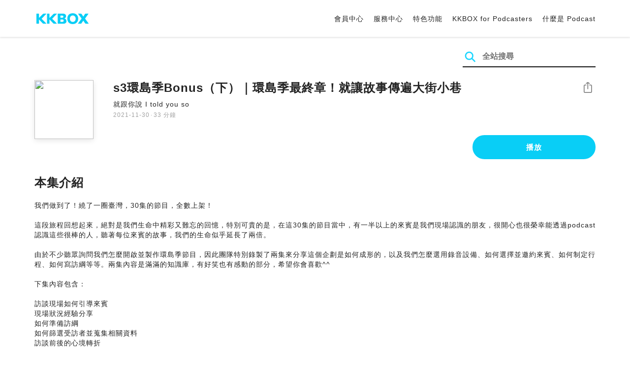

--- FILE ---
content_type: text/html; charset=UTF-8
request_url: https://podcast.kkbox.com/tw/episode/LY__5ZPDuqRmKbTQ_F
body_size: 6722
content:
<!doctype html>
<html lang="zh-TW">
<head>
    <meta charset="utf-8" />
    <meta name="viewport" content="width=device-width, initial-scale=1.0">
    <meta http-equiv="X-UA-Compatible" content="IE=Edge;chrome=1">

        <title>s3環島季Bonus（下）｜環島季最終章！就讓故事傳遍大街小巷 | 在 KKBOX 收聽 Podcast</title>

<meta name="description" content="在 KKBOX 收聽 s3環島季Bonus（下）｜環島季最終章！就讓故事傳遍大街小巷！我們做到了！繞了一圈臺灣，30集的節目，全數上架！這段旅程回想起來，絕對是我們生命中精彩又難忘的回憶，特別可貴的是，在這30集的節目當中，有一半以上的來賓是我們現場認識的朋友，很開心也很榮幸能透過podcast認識這些很棒的人，聽著每位來賓的故事，我們的生命似乎延長了兩倍。由於不少聽眾詢問我們怎麼開啟並製作環島季節目，因此團隊特別錄製了兩集來分享這個企劃是如何成形的，以及我們怎麼選用錄音設備、如何選擇並邀約來賓、如何制定行程、如何寫訪綱等等。兩集內容是滿滿的知識庫，有好笑也有感動的部分，希望你會喜歡^^下集內容包含：訪談現場如何引導來賓現場狀況經驗分享如何準備訪綱如何篩選受訪者並蒐集相關資料訪談前後的心境轉折如同我們的初衷，希望捕捉大街小巷的聲影，尋覓全台灣致力於文創、手作、藝術的職人，並實際到對方的家中或者工作室，親自紀錄職人的生活、及專心致志的匠人精神。職人用生命創作，我們用聲音紀錄。不論你喜歡哪一集，都希望你聽完後，可以帶著美好的部分回到生活中，繼續認真過日子。關於我們，更多可見 就跟你說I told you so IG">
<meta name="keywords" content="KKBOX, Podcast, 聲音, 頻道, 單集, 節目, 分類">

<meta property="og:type" content="website"/>
<meta property="og:title" content="s3環島季Bonus（下）｜環島季最終章！就讓故事傳遍大街小巷 | 在 KKBOX 收聽 Podcast"/>
<meta property="og:description" content="在 KKBOX 收聽 s3環島季Bonus（下）｜環島季最終章！就讓故事傳遍大街小巷！我們做到了！繞了一圈臺灣，30集的節目，全數上架！這段旅程回想起來，絕對是我們生命中精彩又難忘的回憶，特別可貴的是，在這30集的節目當中，有一半以上的來賓是我們現場認識的朋友，很開心也很榮幸能透過podcast認識這些很棒的人，聽著每位來賓的故事，我們的生命似乎延長了兩倍。由於不少聽眾詢問我們怎麼開啟並製作環島季節目，因此團隊特別錄製了兩集來分享這個企劃是如何成形的，以及我們怎麼選用錄音設備、如何選擇並邀約來賓、如何制定行程、如何寫訪綱等等。兩集內容是滿滿的知識庫，有好笑也有感動的部分，希望你會喜歡^^下集內容包含：訪談現場如何引導來賓現場狀況經驗分享如何準備訪綱如何篩選受訪者並蒐集相關資料訪談前後的心境轉折如同我們的初衷，希望捕捉大街小巷的聲影，尋覓全台灣致力於文創、手作、藝術的職人，並實際到對方的家中或者工作室，親自紀錄職人的生活、及專心致志的匠人精神。職人用生命創作，我們用聲音紀錄。不論你喜歡哪一集，都希望你聽完後，可以帶著美好的部分回到生活中，繼續認真過日子。關於我們，更多可見 就跟你說I told you so IG"/>
<meta property="og:image" content="https://i.kfs.io/podcast_episode/global/1492356v1/fit/1200x630.png"/>
<meta property="og:image:width" content="1200"/>
<meta property="og:image:height" content="630"/>
<meta property="og:site_name" content="KKBOX" />
<meta property="og:url" content="https://podcast.kkbox.com/tw/episode/LY__5ZPDuqRmKbTQ_F"/>
<meta property="og:locale" content="zh_TW"/>
<meta property="fb:app_id" content="314155392230"/>

<meta name="twitter:card" content="summary_large_image"/>
<meta name="twitter:site" content="@kkbox"/>
<meta name="twitter:title" content="s3環島季Bonus（下）｜環島季最終章！就讓故事傳遍大街小巷 | 在 KKBOX 收聽 Podcast"/>
<meta name="twitter:description" content="在 KKBOX 收聽 s3環島季Bonus（下）｜環島季最終章！就讓故事傳遍大街小巷！我們做到了！繞了一圈臺灣，30集的節目，全數上架！這段旅程回想起來，絕對是我們生命中精彩又難忘的回憶，特別可貴的是，在這30集的節目當中，有一半以上的來賓是我們現場認識的朋友，很開心也很榮幸能透過podcast認識這些很棒的人，聽著每位來賓的故事，我們的生命似乎延長了兩倍。由於不少聽眾詢問我們怎麼開啟並製作環島季節目，因此團隊特別錄製了兩集來分享這個企劃是如何成形的，以及我們怎麼選用錄音設備、如何選擇並邀約來賓、如何制定行程、如何寫訪綱等等。兩集內容是滿滿的知識庫，有好笑也有感動的部分，希望你會喜歡^^下集內容包含：訪談現場如何引導來賓現場狀況經驗分享如何準備訪綱如何篩選受訪者並蒐集相關資料訪談前後的心境轉折如同我們的初衷，希望捕捉大街小巷的聲影，尋覓全台灣致力於文創、手作、藝術的職人，並實際到對方的家中或者工作室，親自紀錄職人的生活、及專心致志的匠人精神。職人用生命創作，我們用聲音紀錄。不論你喜歡哪一集，都希望你聽完後，可以帶著美好的部分回到生活中，繼續認真過日子。關於我們，更多可見 就跟你說I told you so IG"/>
<meta name="twitter:image" content="https://i.kfs.io/podcast_episode/global/1492356v1/fit/1200x630.png"/>

<link rel="canonical" href="https://podcast.kkbox.com/tw/episode/LY__5ZPDuqRmKbTQ_F">


<link rel="alternate" hreflang="ja-jp" href="https://podcast.kkbox.com/jp/episode/LY__5ZPDuqRmKbTQ_F" />
<link rel="alternate" hreflang="en-sg" href="https://podcast.kkbox.com/sg/episode/LY__5ZPDuqRmKbTQ_F" />
<link rel="alternate" hreflang="en-my" href="https://podcast.kkbox.com/my/episode/LY__5ZPDuqRmKbTQ_F" />
<link rel="alternate" hreflang="en" href="https://podcast.kkbox.com/sg/episode/LY__5ZPDuqRmKbTQ_F" />
<link rel="alternate" hreflang="en-tw" href="https://podcast.kkbox.com/tw/episode/LY__5ZPDuqRmKbTQ_F" />
<link rel="alternate" hreflang="zh-tw" href="https://podcast.kkbox.com/tw/episode/LY__5ZPDuqRmKbTQ_F" />
<link rel="alternate" hreflang="zh" href="https://podcast.kkbox.com/tw/episode/LY__5ZPDuqRmKbTQ_F" />
<link rel="alternate" hreflang="x-default" href="https://podcast.kkbox.com/episode/LY__5ZPDuqRmKbTQ_F" />


<meta property="al:ios:url" content="kkbox://podcast.episode/LY__5ZPDuqRmKbTQ_F" />
<meta property="al:ios:app_store_id" content="300915900" />
<meta property="al:ios:app_name" content="KKBOX" />
<meta property="al:android:url" content="kkbox://podcast.episode/LY__5ZPDuqRmKbTQ_F" />
<meta property="al:android:package" content="com.skysoft.kkbox.android" />
<meta property="al:android:app_name" content="KKBOX" />
<meta property="al:web:url" content="https://podcast.kkbox.com/tw/episode/LY__5ZPDuqRmKbTQ_F" />

    <link rel="shortcut icon" href="https://www.kkbox.com/favicon.ico"/>
    <link rel="preconnect" href="https://pkg.kfs.io">
    <link rel="preconnect" href="https://i.kfs.io">
    <link rel="preconnect" href="https://cdn.jsdelivr.net">

        <link href="/css/podcast/episode-page.505251b60c36b6767d71.css" rel="stylesheet">
    <link rel="stylesheet" media="print" href="/css/podcast/widget-generator-modal.0d6b1cceb268da3ce52d.css" onload="this.media='all'; this.onload=null;">
<noscript><link rel="stylesheet" href="/css/podcast/widget-generator-modal.0d6b1cceb268da3ce52d.css"></noscript>

        <script defer src="https://cdn.jsdelivr.net/npm/linkifyjs@2.1.9/dist/linkify.min.js" integrity="sha256-b8aRDYEOoOLGpyaXMI3N2nWUbjSeQ2QxzKjmPnCa4yA=" crossorigin="anonymous"></script>
<script defer src="https://cdn.jsdelivr.net/npm/linkifyjs@2.1.9/dist/linkify-element.min.js" integrity="sha256-9hV9vEzCUdl5GBhZHgRcrkZgXy+xtiTt+XM9yDuR33Y=" crossorigin="anonymous"></script>
    <script defer crossorigin="anonymous" src="https://pkg.kfs.io/kk-web/sharebox.js/2.1.0/main.js"></script>

            
        <script src="https://cdn.jsdelivr.net/npm/clipboard@2.0.6/dist/clipboard.min.js" integrity="sha256-inc5kl9MA1hkeYUt+EC3BhlIgyp/2jDIyBLS6k3UxPI=" crossorigin="anonymous"></script>
    
        <script type="application/ld+json">
    {"@context":"http://schema.org","@type":"BreadcrumbList","itemListElement":[{"@type":"ListItem","position":1,"item":"https://podcast.kkbox.com/tw","name":"KKBOX Podcast | 說的唱的都好聽"},{"@type":"ListItem","position":2,"item":"https://podcast.kkbox.com/tw/channel/GoxQ_hmlxzDU3w4OgQ","name":"就跟你說 I told you so"},{"@type":"ListItem","position":3,"item":"https://podcast.kkbox.com/tw/episode/LY__5ZPDuqRmKbTQ_F","name":"s3環島季Bonus（下）｜環島季最終章！就讓故事傳遍大街小巷"}]}</script>
    <script type="application/ld+json">
    {"@context":"http://schema.org","@type":"PodcastEpisode","url":"https://podcast.kkbox.com/tw/episode/LY__5ZPDuqRmKbTQ_F","name":"s3環島季Bonus（下）｜環島季最終章！就讓故事傳遍大街小巷","description":"我們做到了！繞了一圈臺灣，30集的節目，全數上架！這段旅程回想起來，絕對是我們生命中精彩又難忘的回憶，特別可貴的是，在這30集的節目當中，有一半以上的來賓是我們現場認識的朋友，很開心也很榮幸能透過podcast認識這些很棒的人，聽著每位來賓的故事，我們的生命似乎延長了兩倍。由於不少聽眾詢問我們怎麼開啟並製作環島季節目，因此團隊特別錄製了兩集來分享這個企劃是如何成形的，以及我們怎麼選用錄音設備、如何選擇並邀約來賓、如何制定行程、如何寫訪綱等等。兩集內容是滿滿的知識庫，有好笑也有感動的部分，希望你會喜歡^^下集內容包含：訪談現場如何引導來賓現場狀況經驗分享如何準備訪綱如何篩選受訪者並蒐集相關資料訪談前後的心境轉折如同我們的初衷，希望捕捉大街小巷的聲影，尋覓全台灣致力於文創、手作、藝術的職人，並實際到對方的家中或者工作室，親自紀錄職人的生活、及專心致志的匠人精神。職人用生命創作，我們用聲音紀錄。不論你喜歡哪一集，都希望你聽完後，可以帶著美好的部分回到生活中，繼續認真過日子。關於我們，更多可見 就跟你說I told you so IG","publisher":{"@type":"Person","name":"晏婷（楊儀岑） \u0026 Skyy"},"author":{"@type":"Person","name":"晏婷（楊儀岑） \u0026 Skyy"},"datePublished":"2021-11-30","timeRequired":"PT33M49S","partOfSeries":{"@type":"PodcastSeries","name":"就跟你說 I told you so","url":"https://podcast.kkbox.com/tw/channel/GoxQ_hmlxzDU3w4OgQ"},"image":"https://i.kfs.io/podcast_channel/global/4058v4/cropresize/300x300.jpg","accessMode":"auditory","mainEntityOfPage":{"@type":"WebPage","@id":"https://podcast.kkbox.com/tw/episode/LY__5ZPDuqRmKbTQ_F"},"offers":[{"@type":"Offer","price":"Free"}]}</script>

    <script>
(() => {
    const $script = document.createElement('script');
    $script.src = 'https://cdn.jsdelivr.net/npm/@elastic/apm-rum@5.12.0/dist/bundles/elastic-apm-rum.umd.min.js';
    $script.async = true;
    $script.crossorigin = 'anonymous';
    $script.onload = () =>  {
        // Initialize
        elasticApm.init({
            serviceName: "podcast-kkbox-com",
            serverUrl: "https://apm.kkbox.com",
            environment: "production"
        });

        
        // Capture global error event
        window.addEventListener('error', (event) => {
            try {
                elasticApm.captureError(event.error);
            } catch (e) {}
        });
    };
    document.head.appendChild($script);
})();
</script>
    <!-- Google Tag Manager -->
<script>(function(w,d,s,l,i){w[l]=w[l]||[];w[l].push({'gtm.start':
    new Date().getTime(),event:'gtm.js'});var f=d.getElementsByTagName(s)[0],
    j=d.createElement(s),dl=l!='dataLayer'?'&l='+l:'';j.async=true;j.src=
    'https://www.googletagmanager.com/gtm.js?id='+i+dl;f.parentNode.insertBefore(j,f);
    })(window,document,'script','dataLayer','GTM-K4SDJPS');</script>
<!-- End Google Tag Manager -->
</head>
<body>
    <header class="header">
    <div class="container">
        <div class="nav-link-group--left">
            <a class="nav-link--logo" href="https://www.kkbox.com/tw/tc/"
               data-ga-category="Podcast" data-ga-action="Click Header" data-ga-label="KKBOX Logo"></a>
        </div>
        <div class="nav-link-group--center"></div>
        <div class="nav-link-group--right">
            <nav class="desktop-menu">
                <ul>
                                        <li class="nav-link">
                        <a href="https://ssl.kkbox.com/tw/membership/index.php"  target="_blank" rel="noopener"                            data-ga-category="Podcast" data-ga-action="Click Header" data-ga-label="https://ssl.kkbox.com/tw/membership/index.php">會員中心</a>
                    </li>
                                        <li class="nav-link">
                        <a href="https://help.kkbox.com/tw/zh-tw?p=kkbox"  target="_blank" rel="noopener"                            data-ga-category="Podcast" data-ga-action="Click Header" data-ga-label="https://help.kkbox.com/tw/zh-tw?p=kkbox">服務中心</a>
                    </li>
                                        <li class="nav-link">
                        <a href="https://www.kkbox.com/tw/tc/feature"                            data-ga-category="Podcast" data-ga-action="Click Header" data-ga-label="https://www.kkbox.com/tw/tc/feature">特色功能</a>
                    </li>
                                        <li class="nav-link">
                        <a href="/podcasters"                            data-ga-category="Podcast" data-ga-action="Click Header" data-ga-label="/podcasters">KKBOX for Podcasters</a>
                    </li>
                                        <li class="nav-link">
                        <a href="/tw/about"                            data-ga-category="Podcast" data-ga-action="Click Header" data-ga-label="/tw/about">什麼是 Podcast</a>
                    </li>
                                    </ul>
            </nav>
            <div class="mobile-hamburger" onclick="document.querySelector('.nav-link-group--mobile').classList.add('active')"></div>
        </div>
        <div class="nav-link-group--mobile">
            <div class="mobile-menu">
                <ul>
                    <li class="nav-link--close">
                        <div class="mobile-close" onclick="document.querySelector('.nav-link-group--mobile').classList.remove('active')"></div>
                    </li>

                    
                                        <li class="nav-link">
                        <a href="https://ssl.kkbox.com/tw/membership/index.php"  target="_blank" rel="noopener"                            data-ga-category="Podcast" data-ga-action="Click Header" data-ga-label="https://ssl.kkbox.com/tw/membership/index.php">會員中心</a>
                    </li>
                                        <li class="nav-link">
                        <a href="https://help.kkbox.com/tw/zh-tw?p=kkbox"  target="_blank" rel="noopener"                            data-ga-category="Podcast" data-ga-action="Click Header" data-ga-label="https://help.kkbox.com/tw/zh-tw?p=kkbox">服務中心</a>
                    </li>
                                        <li class="nav-link">
                        <a href="https://www.kkbox.com/tw/tc/feature"                            data-ga-category="Podcast" data-ga-action="Click Header" data-ga-label="https://www.kkbox.com/tw/tc/feature">特色功能</a>
                    </li>
                                        <li class="nav-link">
                        <a href="/podcasters"                            data-ga-category="Podcast" data-ga-action="Click Header" data-ga-label="/podcasters">KKBOX for Podcasters</a>
                    </li>
                                        <li class="nav-link">
                        <a href="/tw/about"                            data-ga-category="Podcast" data-ga-action="Click Header" data-ga-label="/tw/about">什麼是 Podcast</a>
                    </li>
                                    </ul>
            </div>
        </div>
    </div>
</header>

    <div class="page page--episode">
    <section class="section--search-box">
        <div class="container">
            <div class="search-box-wrapper">
                <form class="search-box "
      action="/tw/search" method="GET">
    <button class="search-icon" type="submit"></button>
    <input class="search-input" type="text" name="word" placeholder="全站搜尋" value="" required>
</form>
            </div>
        </div>
    </section>

    <div class="container">
        <section class="section-episode">
            <div class="cover-image-wrapper">
                <img class="cover-image" width="80" height="80" src="https://i.kfs.io/podcast_episode/global/1492356v1/cropresize/300x300.jpg">
            </div>

            <div class="episode-info-wrapper">
                <h3 class="title">s3環島季Bonus（下）｜環島季最終章！就讓故事傳遍大街小巷</h3>
                <div class="info">
                                        <a class="channel" href="/tw/channel/GoxQ_hmlxzDU3w4OgQ"
                    data-ga-category="Podcast" data-ga-action="Click Channel Link in Episode Info" data-ga-label="就跟你說 I told you so">
                        就跟你說 I told you so
                    </a>
                </div>
                <div class="data-and-duration">
                    <span class="date">2021-11-30</span>·<span class="duration">33 分鐘</span>
                </div>
            </div>

            <div class="share-action-wrapper">
                <share-box>
                    <button type="button" class="btn btn-share"
                            data-ga-category="Podcast" data-ga-action="Share Episode" data-ga-label="s3環島季Bonus（下）｜環島季最終章！就讓故事傳遍大街小巷">
                        分享
                    </button>
                </share-box>
            </div>

            <div class="listen-action-wrapper">
                                    <a class="btn btn-blue btn-play"
                       href="https://play.kkbox.com/podcast/episode/LY__5ZPDuqRmKbTQ_F" target="_blank"
                       rel="noopener"
                       data-ga-category="Podcast" data-ga-action="Play Episode in Web Player" data-ga-label="s3環島季Bonus（下）｜環島季最終章！就讓故事傳遍大街小巷">
                        播放
                    </a>
                            </div>
        </section>

        <section class="section-content">
            <h2 class="section-title">本集介紹</h2>

            
            <p class="description js-linkify">
                
                我們做到了！繞了一圈臺灣，30集的節目，全數上架！<br />
<br />
這段旅程回想起來，絕對是我們生命中精彩又難忘的回憶，特別可貴的是，在這30集的節目當中，有一半以上的來賓是我們現場認識的朋友，很開心也很榮幸能透過podcast認識這些很棒的人，聽著每位來賓的故事，我們的生命似乎延長了兩倍。<br />
<br />
由於不少聽眾詢問我們怎麼開啟並製作環島季節目，因此團隊特別錄製了兩集來分享這個企劃是如何成形的，以及我們怎麼選用錄音設備、如何選擇並邀約來賓、如何制定行程、如何寫訪綱等等。兩集內容是滿滿的知識庫，有好笑也有感動的部分，希望你會喜歡^^<br />
<br />
下集內容包含：<br />
<br />
訪談現場如何引導來賓<br />
現場狀況經驗分享<br />
如何準備訪綱<br />
如何篩選受訪者並蒐集相關資料<br />
訪談前後的心境轉折<br />
<br />
<br />
<br />
如同我們的初衷，希望捕捉大街小巷的聲影，尋覓全台灣致力於文創、手作、藝術的職人，並實際到對方的家中或者工作室，親自紀錄職人的生活、及專心致志的匠人精神。<br />
<br />
職人用生命創作，我們用聲音紀錄。不論你喜歡哪一集，都希望你聽完後，可以帶著美好的部分回到生活中，繼續認真過日子。<br />
<br />
關於我們，更多可見 就跟你說I told you so IG
            </p>
        </section>
    </div>

    
        <div class="modal modal-widget-generator" hidden>
        <div class="modal-content">
            <div class="icon-close-modal" onclick="document.querySelector('.modal-widget-generator').hidden = true">✕</div>
            <h3 class="modal-title">取得嵌入碼</h3>
            <div class="iframe-wrapper" data-iframe-wrapper></div>
            <div class="widget-setting-wrapper">
                <div class="widget-setting" data-theme-radio>
                    <h4 class="setting-title">• 外觀設定</h4>
                    <label for="theme-auto">
                        <input type="radio" id="theme-auto" name="theme" value="" checked> 自動
                    </label>
                    <label for="light">
                        <input type="radio" id="light" name="theme" value="light"> 淺色
                    </label>
                    <label for="dark">
                        <input type="radio" id="dark" name="theme" value="dark"> 深色
                    </label>
                </div>
                <div class="widget-setting" data-width-radio>
                    <h4 class="setting-title">• 尺寸設定</h4>
                    <label for="width-auto">
                        <input type="radio" id="width-auto" name="width" value="100%" checked> 自動
                    </label>
                    <label for="large">
                        <input type="radio" id="large" name="width" value="700"> 大
                    </label>
                    <label for="small">
                        <input type="radio" id="small" name="width" value="290"> 小
                    </label>
                </div>
            </div>
            <div class="embed-code-wrapper">
                <textarea class="embed-code" id="embed-code" readonly data-embed-code></textarea>
                <button class="btn btn-copy" data-copy-html data-clipboard-target="#embed-code">複製</button>
            </div>
        </div>
    </div>
    </div>


    <footer class="pm-footer">
    <div class="pm-footer-menu">
                <div class="pm-footer-column">
            <div class="pm-footer-subtitle">探索 KKBOX</div>
                        <div class="pm-footer-li">
                <a href="https://www.kkbox.com/tw/tc/feature"                    data-ga-category="Podcast" data-ga-action="Click Footer" data-ga-label="https://www.kkbox.com/tw/tc/feature">
                   特色功能
                </a>
            </div>
                        <div class="pm-footer-li">
                <a href="https://www.kkbox.com/service/daily-free/"                    data-ga-category="Podcast" data-ga-action="Click Footer" data-ga-label="https://www.kkbox.com/service/daily-free/">
                   免費聽
                </a>
            </div>
                        <div class="pm-footer-li">
                <a href="https://www.kkbox.com/tw/tc/download"                    data-ga-category="Podcast" data-ga-action="Click Footer" data-ga-label="https://www.kkbox.com/tw/tc/download">
                   支援平台
                </a>
            </div>
                    </div>
                <div class="pm-footer-column">
            <div class="pm-footer-subtitle">娛樂情報</div>
                        <div class="pm-footer-li">
                <a href="https://www.kkbox.com/tw/tc/info/"                    data-ga-category="Podcast" data-ga-action="Click Footer" data-ga-label="https://www.kkbox.com/tw/tc/info/">
                   音樂趨勢
                </a>
            </div>
                        <div class="pm-footer-li">
                <a href="https://kma.kkbox.com/charts/?terr=tw&amp;lang=tc"  target="_blank" rel="noopener"                    data-ga-category="Podcast" data-ga-action="Click Footer" data-ga-label="https://kma.kkbox.com/charts/?terr=tw&amp;lang=tc">
                   音樂排行榜
                </a>
            </div>
                        <div class="pm-footer-li">
                <a href="https://kma.kkbox.com/awards/"  target="_blank" rel="noopener"                    data-ga-category="Podcast" data-ga-action="Click Footer" data-ga-label="https://kma.kkbox.com/awards/">
                   年度風雲榜
                </a>
            </div>
                    </div>
                <div class="pm-footer-column">
            <div class="pm-footer-subtitle">會員服務</div>
                        <div class="pm-footer-li">
                <a href="https://ssl.kkbox.com/billing.php"  target="_blank" rel="noopener"                    data-ga-category="Podcast" data-ga-action="Click Footer" data-ga-label="https://ssl.kkbox.com/billing.php">
                   付費及儲值
                </a>
            </div>
                        <div class="pm-footer-li">
                <a href="https://mykkid.kkbox.com/"  target="_blank" rel="noopener"                    data-ga-category="Podcast" data-ga-action="Click Footer" data-ga-label="https://mykkid.kkbox.com/">
                   會員中心
                </a>
            </div>
                        <div class="pm-footer-li">
                <a href="https://help.kkbox.com/tw/zh-tw?p=kkbox"  target="_blank" rel="noopener"                    data-ga-category="Podcast" data-ga-action="Click Footer" data-ga-label="https://help.kkbox.com/tw/zh-tw?p=kkbox">
                   服務中心
                </a>
            </div>
                        <div class="pm-footer-li">
                <a href="https://www.kkbox.com/about/zh-tw/terms"                    data-ga-category="Podcast" data-ga-action="Click Footer" data-ga-label="https://www.kkbox.com/about/zh-tw/terms">
                   會員使用條款
                </a>
            </div>
                    </div>
                <div class="pm-footer-column">
            <div class="pm-footer-subtitle">關於我們</div>
                        <div class="pm-footer-li">
                <a href="https://www.kkbox.com/about/zh-tw/"                    data-ga-category="Podcast" data-ga-action="Click Footer" data-ga-label="https://www.kkbox.com/about/zh-tw/">
                   關於 KKBOX
                </a>
            </div>
                        <div class="pm-footer-li">
                <a href="https://www.kkbox.com/about/zh-tw/news"                    data-ga-category="Podcast" data-ga-action="Click Footer" data-ga-label="https://www.kkbox.com/about/zh-tw/news">
                   新聞中心
                </a>
            </div>
                        <div class="pm-footer-li">
                <a href="https://www.kkbox.com/about/zh-tw/ad-cooperation/user-profile"                    data-ga-category="Podcast" data-ga-action="Click Footer" data-ga-label="https://www.kkbox.com/about/zh-tw/ad-cooperation/user-profile">
                   廣告合作
                </a>
            </div>
                        <div class="pm-footer-li">
                <a href="https://www.kkbox.com/about/zh-tw/contact"                    data-ga-category="Podcast" data-ga-action="Click Footer" data-ga-label="https://www.kkbox.com/about/zh-tw/contact">
                   聯絡我們
                </a>
            </div>
                        <div class="pm-footer-li">
                <a href="https://www.soundscape.net"  target="_blank" rel="noopener"                    data-ga-category="Podcast" data-ga-action="Click Footer" data-ga-label="https://www.soundscape.net">
                   歌曲上架
                </a>
            </div>
                        <div class="pm-footer-li">
                <a href="https://funplay.hinet.net"  target="_blank" rel="noopener"                    data-ga-category="Podcast" data-ga-action="Click Footer" data-ga-label="https://funplay.hinet.net">
                   營業公播服務
                </a>
            </div>
                        <div class="pm-footer-li">
                <a href="https://careers.kkbox.com"  target="_blank" rel="noopener"                    data-ga-category="Podcast" data-ga-action="Click Footer" data-ga-label="https://careers.kkbox.com">
                   人才招募
                </a>
            </div>
                        <div class="pm-footer-li">
                <a href="https://www.kkbox.com/about/zh-tw/privacy?terr=tw"                    data-ga-category="Podcast" data-ga-action="Click Footer" data-ga-label="https://www.kkbox.com/about/zh-tw/privacy?terr=tw">
                   隱私權政策
                </a>
            </div>
                    </div>
                <div class="pm-footer-column-socials">
                        <a class="pm-social pm-facebook" href="https://www.facebook.com/KKBOXTW" target="_blank" rel="noopener"
               data-ga-category="Podcast" data-ga-action="Click Footer" data-ga-label="https://www.facebook.com/KKBOXTW"></a>
                        <a class="pm-social pm-youtube" href="https://www.youtube.com/user/KKBOX" target="_blank" rel="noopener"
               data-ga-category="Podcast" data-ga-action="Click Footer" data-ga-label="https://www.youtube.com/user/KKBOX"></a>
                        <a class="pm-social pm-instagram" href="https://instagram.com/kkbox_tw" target="_blank" rel="noopener"
               data-ga-category="Podcast" data-ga-action="Click Footer" data-ga-label="https://instagram.com/kkbox_tw"></a>
                    </div>
    </div>
    <div class="pm-all-width">
        <div class="pm-terr-lang">
            <div class="pm-terr">
                <select id="pm-terr-select" onchange="window.location = this.options[this.selectedIndex].value;" tabindex="-1">
                                            <option value="https://podcast.kkbox.com/tw/episode/LY__5ZPDuqRmKbTQ_F"
                                 selected >
                            台灣
                        </option>
                                            <option value="https://podcast.kkbox.com/sg/episode/LY__5ZPDuqRmKbTQ_F"
                                >
                            新加坡
                        </option>
                                            <option value="https://podcast.kkbox.com/my/episode/LY__5ZPDuqRmKbTQ_F"
                                >
                            馬來西亞
                        </option>
                                            <option value="https://podcast.kkbox.com/jp/episode/LY__5ZPDuqRmKbTQ_F"
                                >
                            日本
                        </option>
                                    </select>
                <label for="pm-terr-select">台灣</label>
                <div class="pm-dropdown-menu" tabindex="0"><button>台灣</button>
                    <div class="pm-dropdown">
                                                    <a class="pm-dropdown-li" href="https://podcast.kkbox.com/tw/episode/LY__5ZPDuqRmKbTQ_F">台灣</a>
                                                    <a class="pm-dropdown-li" href="https://podcast.kkbox.com/sg/episode/LY__5ZPDuqRmKbTQ_F">新加坡</a>
                                                    <a class="pm-dropdown-li" href="https://podcast.kkbox.com/my/episode/LY__5ZPDuqRmKbTQ_F">馬來西亞</a>
                                                    <a class="pm-dropdown-li" href="https://podcast.kkbox.com/jp/episode/LY__5ZPDuqRmKbTQ_F">日本</a>
                                            </div>
                </div>
            </div>
        </div>
        <div class="pm-copyright">Copyright © 2026 KKBOX All Rights Reserved.</div>
    </div>
</footer>

    <script src="/js/podcast/episode-page.77834be4a24dba67e671.js"></script>
<script>
(function(EpisodePage) {
    var page = new EpisodePage();

    page.initLinkify({
        element: document.querySelector('.js-linkify')
    });

    page.useShortUrlInShareBox({
        shortUrlApiEndpoint: "/api/short-url?url=https%3A%2F%2Fpodcast.kkbox.com%2Ftw%2Fepisode%2FLY__5ZPDuqRmKbTQ_F"
    })

    page.showWidgetIconInShareBox({
        clickWidgetIconCallback: () => { page.showWidgetGeneratorModal(); }
    });

    page.initPlaybackPopup({
        element: document.querySelector('.js-click-play-in-kkbox'),
        protocolUrl: "kkbox://podcast.episode/LY__5ZPDuqRmKbTQ_F",
        locale: "tc"
    });

    page.initWidgetGeneratorModal({
        $modal: document.querySelector('.modal-widget-generator'),
        episodeId: "LY__5ZPDuqRmKbTQ_F",
        terr: "tw",
        host: "https://podcast-cdn.kkbox.com",
        i18n: {
            copied: "已複製"
        }
    });
})(window.EpisodePage);
</script>
</body>
</html>
